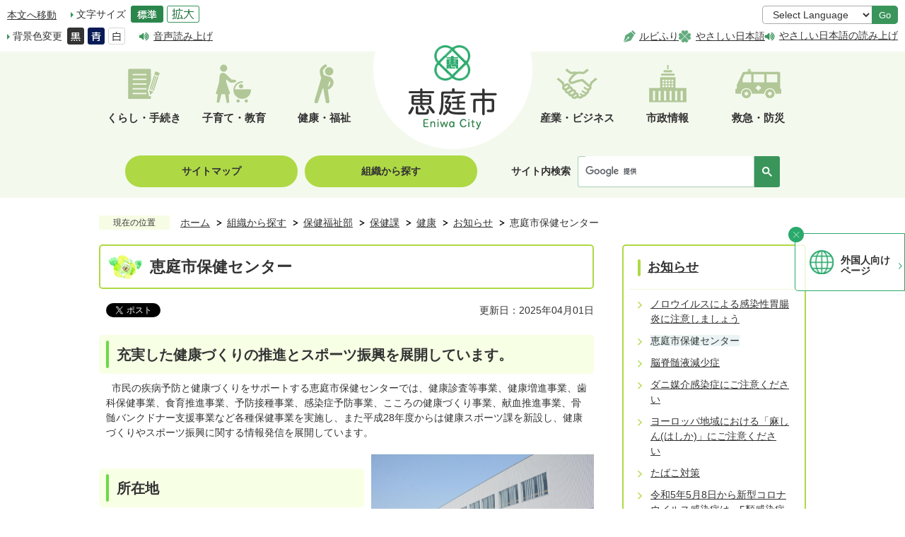

--- FILE ---
content_type: text/html
request_url: https://www.city.eniwa.hokkaido.jp/soshikikarasagasu/hokenhukushibu/hokenka/kenko/1/1443.html
body_size: 11982
content:
<!DOCTYPE HTML>
<html lang="ja">
<head>
  <meta charset="utf-8">
                                                                                              

        <meta name="keywords" content="">
<meta name="description" content="">    <meta property="og:title" content="恵庭市保健センター|恵庭市ホームページ">
<meta property="og:type" content="article">
<meta property="og:url" content="https://www.city.eniwa.hokkaido.jp/soshikikarasagasu/hokenhukushibu/hokenka/kenko/1/1443.html">
  <meta property="og:image" content="http://www.city.eniwa.hokkaido.jp/material/images/group/28/180426142959_0.jpg" />
  <meta property="og:description" content="              充実した健康づくりの推進とスポーツ振興を展開しています。  市民の疾病予防と健康づくりをサポートする恵庭市保健センターでは、健康診査等事業、健康増進事業、歯科保健事業、食育推進事業、予防接種事業、感染症予防事業、こころの健康づくり事業、献血推進事業、骨髄バンクドナー支援事業など各種保健事業を実施し、また平成28年度からは健康スポーツ課を新設し、健康づくりやスポーツ振興に関する情報発信を展開しています。            " />  <meta name="viewport" content="width=768, user-scalable=yes">      <meta name="nsls:timestamp" content="Mon, 31 Mar 2025 15:00:00 GMT">            <title>恵庭市保健センター／恵庭市ホームページ</title>    <link rel="canonical" href="https://www.city.eniwa.hokkaido.jp/soshikikarasagasu/hokenhukushibu/hokenka/kenko/1/1443.html">        
                            <link rel="icon" href="//www.city.eniwa.hokkaido.jp/favicon.ico">
        <link rel="apple-touch-icon" href="//www.city.eniwa.hokkaido.jp/theme/base/img_common/smartphone.png">
                                                  <link href="//www.city.eniwa.hokkaido.jp/theme/base/css/sub.css" rel="stylesheet" type="text/css" class="sp-style">              

                      
            
                                                        <script src="//www.city.eniwa.hokkaido.jp/theme/base/js/jquery.js"></script>
                              <script src="//www.city.eniwa.hokkaido.jp/theme/base/js/jquery_cookie.js"></script>
                              <script src="//www.city.eniwa.hokkaido.jp/theme/base/js/jquery-ui.min.js"></script>
                              <script src="//www.city.eniwa.hokkaido.jp/theme/base/js/common_lib.js"></script>
                              <script src="//www.city.eniwa.hokkaido.jp/theme/base/js/jquery.easing.1.3.js"></script>
                              <script src="//www.city.eniwa.hokkaido.jp/theme/base/js/jquery.bxslider.js"></script>
                              <script src="//www.city.eniwa.hokkaido.jp/theme/base/js/jquery_dropmenu.js"></script>
                                                          <script>(function(w,d,s,l,i){w[l]=w[l]||[];w[l].push({'gtm.start':
new Date().getTime(),event:'gtm.js'});var f=d.getElementsByTagName(s)[0],
j=d.createElement(s),dl=l!='dataLayer'?'&l='+l:'';j.async=true;j.src=
'https://www.googletagmanager.com/gtm.js?id='+i+dl;f.parentNode.insertBefore(j,f);
})(window,document,'script','dataLayer','GTM-NHS7MSM');</script>
<script src="//www.city.eniwa.hokkaido.jp/theme/base/js/common.js"></script>
<script src="//www.city.eniwa.hokkaido.jp/theme/base/js/mutual_switching/mutual_switching.js"></script>
<script src="//f1-as.readspeaker.com/script/6875/webReader/webReader.js?pids=wr&amp;forceAdapter=ioshtml5&amp;disable=translation,lookup"></script>

  <script src="https://tsutaeru.cloud/assets/snippet/js/tsutaeru.js?api_key=e9836157-c831-4390-9109-a4a90f65aff3"></script>
  <script src="https://tsutaeru.cloud/assets/snippet/js/tsutaeru_mo.js"></script>
 
  <script> 
    __tsutaeruMO.init({
      access_token: '4d8d96af-e7c3-4ad5-8942-ecc1a5a9c64c'
    });
  </script>
                                              <script src='//www.google.com/jsapi'></script>
                                          <script src="//www.city.eniwa.hokkaido.jp/theme/base/js/sub.js"></script>
                          

              
                  
  <!--[if lt IE 9]>
  <script src="//www.city.eniwa.hokkaido.jp/theme/base/js/html5shiv-printshiv.min.js"></script>
  <script src="//www.city.eniwa.hokkaido.jp/theme/base/js/css3-mediaqueries.js"></script>
  <![endif]-->

  <script>
    var cms_api_token="eyJ0eXAiOiJKV1QiLCJhbGciOiJIUzI1NiJ9.eyJjdXN0b21lcl9jb2RlIjoiMTgxMTM4Iiwic2VydmljZV9uYW1lIjoiU01BUlQgQ01TIn0.wZwJYbMlaixx5ElsAfFcLK0cKIHvD8EUnw4LviS7go8";
    var cms_api_domain="lg-api4th.smart-lgov.jp";
    var cms_api_site="";
    var cms_app_version="";
    var cms_app_id="";
    var site_domain = "https://www.city.eniwa.hokkaido.jp";
    var theme_name = "base";
    var cms_recruit_no = "0";
    var cms_recruit_history_no = "0";
    var cms_recruit_search_item = '[]';
    var is_smartphone = false;  </script>

  
  


</head>
<body>
            
              
                
  
  
  <p id="smartphone" class="jqs-go-to-sp" style="display: none;"><a href="https://www.city.eniwa.hokkaido.jp/soshikikarasagasu/hokenhukushibu/hokenka/kenko/1/1443.html" class="jqs-go-to-sp"><img src="//www.city.eniwa.hokkaido.jp/theme/base/img_common/btn_smartphone_switching.png" alt="スマートフォン版を表示"></a></p>

  <div id="wrapper">
    <div id="wrapper-in">
                <div id="speach-area">
    <div class="speach-area-in">
      <button class="speach-area-close"><img src="//www.city.eniwa.hokkaido.jp/theme/base/s-admin/img_common/ico_header_close_white.png" alt="読み上げ画面を閉じる"></button>
      <script>_tsutaeru.speech.button()</script>
    </div>
  </div>
            <div id="wrapper-in2">

        <div id="header-print">
          <header id="header" class="view-pc">
                          
<div class="header-subnav-area">
  <div class="box flex-wrap">
    <div class="left">
      <div class="flex-item">
        <nav class="unit">
          <ul class="list">
            <li><a href="#container">本文へ移動</a></li>
          </ul>
        </nav>
        <dl id="header-size">
          <dt class="title"><span>文字サイズ</span></dt>
          <dd class="item"><a href="#" class="scsize normal"><img src="//www.city.eniwa.hokkaido.jp/theme/base/img_common/headersize_normal_on.png" alt="標準"></a></dd>
          <dd class="item2"><a href="#" class="scsize up"><img src="//www.city.eniwa.hokkaido.jp/theme/base/img_common/headersize_big_off.png" alt="拡大"></a></dd>
        </dl>
      </div>
      <div class="flex-item">
        <dl id="header-color">
          <dt class="title"><span>背景色変更</span></dt>
          <dd class="item"><a href="#" class="sccolor" id="color_black"><img src="//www.city.eniwa.hokkaido.jp/theme/base/img_common/headercolor_black.png" alt="背景色を黒色にする"></a></dd>
          <dd class="item2"><a href="#" class="sccolor" id="color_blue"><img src="//www.city.eniwa.hokkaido.jp/theme/base/img_common/headercolor_blue.png" alt="背景色を青色にする"></a></dd>
          <dd class="item3"><a href="#" class="sccolor" id="color_normal"><img src="//www.city.eniwa.hokkaido.jp/theme/base/img_common/headercolor_white.png" alt="背景色を白色にする"></a></dd>
        </dl>
        <div class="read">
          <div class="rs_skip">
            <a href="//app-as.readspeaker.com/cgi-bin/rsent?customerid=6875&amp;lang=ja_jp&amp;readid=container&amp;url=" onclick="readpage(this.href, 'xp1'); return false;" class="rs_href" rel="nofollow" accesskey="L">音声読み上げ</a>
          </div>
          <div id="xp1" class="rs_preserve rs_skip rs_splitbutton rs_addtools rs_exp"></div>
        </div>
      </div>
    </div>
    <div class="right">
      <div class="unit2">
        <ul class="list">
          <!-- <li class="item-link"><a href="https://www.city.eniwa.hokkaido.jp/soshikikarasagasu/index.html">組織から探す</a></li> -->
          <li class="translate">
            <div class="lang">
              <div class="lang-select-wrap">
                <select class="lang-select" name="translate">
                  <option value="#">Select Language</option>
                  <option value="//translate.google.com/translate?hl=ja&sl=auto&tl=tl&u=https://www.city.eniwa.hokkaido.jp/soshikikarasagasu/hokenhukushibu/hokenka/kenko/1/1443.html" lang="tl">Tagalog</option>
                  <option value="//translate.google.com/translate?hl=ja&sl=auto&tl=vi&u=https://www.city.eniwa.hokkaido.jp/soshikikarasagasu/hokenhukushibu/hokenka/kenko/1/1443.html" lang="vi">&#84;&#105;&#7871;&#110;&#103;&#32;&#86;&#105;&#7879;&#116;</option>                   <option value="//translate.google.com/translate?hl=ja&sl=auto&tl=en&u=https://www.city.eniwa.hokkaido.jp/soshikikarasagasu/hokenhukushibu/hokenka/kenko/1/1443.html" lang="en">English</option>
                  <option value="//translate.google.com/translate?hl=ja&sl=auto&tl=ko&u=https://www.city.eniwa.hokkaido.jp/soshikikarasagasu/hokenhukushibu/hokenka/kenko/1/1443.html" lang="ko">&#54620;&#44397;&#50612;</option>                   <option value="//translate.google.com/translate?hl=ja&sl=auto&tl=zh-CN&u=https://www.city.eniwa.hokkaido.jp/soshikikarasagasu/hokenhukushibu/hokenka/kenko/1/1443.html" lang="zh-CN">中文（簡体）</option>
                  <option value="//translate.google.com/translate?hl=ja&sl=auto&tl=zh-TW&u=https://www.city.eniwa.hokkaido.jp/soshikikarasagasu/hokenhukushibu/hokenka/kenko/1/1443.html" lang="zh-TW">中文（繁体）</option>
                  <option value="//translate.google.com/translate?hl=ja&sl=auto&tl=ne&u=https://www.city.eniwa.hokkaido.jp/soshikikarasagasu/hokenhukushibu/hokenka/kenko/1/1443.html" lang="ne">&#2344;&#2375;&#2346;&#2366;&#2354;&#2368;</option>                   <option value="//translate.google.com/translate?hl=ja&sl=auto&tl=id&u=https://www.city.eniwa.hokkaido.jp/soshikikarasagasu/hokenhukushibu/hokenka/kenko/1/1443.html" lang="id">Bahasa Indonesia</option>
                  <option value="//translate.google.com/translate?hl=ja&sl=auto&tl=pt&u=https://www.city.eniwa.hokkaido.jp/soshikikarasagasu/hokenhukushibu/hokenka/kenko/1/1443.html" lang="pt">&#80;&#111;&#114;&#116;&#117;&#103;&#117;&#234;&#115;</option>                   <option value="//translate.google.com/translate?hl=ja&sl=auto&tl=es&u=https://www.city.eniwa.hokkaido.jp/soshikikarasagasu/hokenhukushibu/hokenka/kenko/1/1443.html" lang="es">&#69;&#115;&#112;&#97;&#241;&#111;&#108;</option>                 </select>
                <button class="btn-lang-select js-btn-lang-select">Go</button>
              </div>
            </div>
          </li>
          <!-- <li>
            <div class="search-box">
                                            




                          
                
                  
                  
                                      <div class="gcse-searchbox-only" data-resultsurl="//www.city.eniwa.hokkaido.jp/result.html" data-enableAutoComplete="true"></div>
  
                                  </div>
          </li> -->
        </ul>
      </div>
              <div class="tsutaeru">
          <ul class="list">
            <li class="item js-ruby-add">
              <a href="#">ルビふり</a>
            </li>
            <li class="item js-ruby-remove is-hide">
              <a href="#">ルビをけす</a>
            </li>
            <li class="item js-easy-add">
              <a href="#">やさしい日本語</a>
            </li>
            <li class="item js-easy-remove is-hide">
              <a href="#">やさしい日本語をけす</a>
            </li>
            <li class="item js-speach">
              <button class="js-speach-toggle">やさしい日本語の読み上げ</button>
            </li>
          </ul>
        </div>
          </div>
  </div>
</div>
<p id="header-logo">  <a href="https://www.city.eniwa.hokkaido.jp/kurashi/index.html"><img src="//www.city.eniwa.hokkaido.jp/theme/base/img_common/pc_header_logo.png" alt="恵庭市 Eniwa City"></a>
</p>                                      
<script>
$(function() {
  $('.headerNaviDynBlock').each(function() {
    var block = $(this);
    var list = block.find('.headerNaviDynList');
    block.css('display', 'none');

    var url = block.attr('url');
    if (!url) {
      url = block.attr('data-url');
      if (!url) {
        return;
      }
    }

    $.getJSON(url, function(json) {
      var templateOrig = block.find('.headerNaviPageTemplate');
      if (templateOrig.length == 0) {
        return;
      }
      var template = templateOrig.clone().removeClass('headerNaviPageTemplate').addClass('pageEntity').css('display', '');
      block.find('.pageEntity').remove();
      var count = 0;
      for (var j=0; j<json.length; j++) {
        var item = json[j];
        if (item.is_category_index && item.child_pages_count == 0) {
          continue;
        }
        var entity = template.clone();
        entity.find('.pageLink').attr('href', item.url).text(item.page_name);
        entity.find('.pageDescription').text(item.description);
        list.append(entity);
        count++;
      }
      if (count > 0) {
        block.css('display', '');
      }
      templateOrig.remove();
    });
  });
});
</script>

<nav id="header-nav">
  <div class="in">
    <ul class="list clearfix">
      <li class="nav1">
        <a href="https://www.city.eniwa.hokkaido.jp/kurashi/kurashi_tetsuzuki/index.html">
          <span class="text">くらし・手続き</span>
        </a>
                <div class="headerNaviDynBlock" data-url="//www.city.eniwa.hokkaido.jp/kurashi/kurashi_tetsuzuki/index.tree.json">
          <dl class="dropmenu">
            <dt>くらし・手続き</dt>
            <dd>
              <ul class="list2 headerNaviDynList">
                <li class="headerNaviPageTemplate"><a class="pageLink"></a></li>
              </ul>
            </dd>
          </dl>
        </div>
              </li>
      <li class="nav2">
        <a href="https://www.city.eniwa.hokkaido.jp/kurashi/kosodate_kyoiku/index.html">
          <span class="text">子育て・教育</span>
        </a>
                <div class="headerNaviDynBlock" data-url="//www.city.eniwa.hokkaido.jp/kurashi/kosodate_kyoiku/index.tree.json">
          <dl class="dropmenu">
            <dt>子育て・教育</dt>
            <dd>
              <ul class="list2 headerNaviDynList">
                <li class="headerNaviPageTemplate"><a class="pageLink"></a></li>
              </ul>
            </dd>
          </dl>
        </div>
              </li>
      <li class="nav3">
        <a href="https://www.city.eniwa.hokkaido.jp/kurashi/kenko_fukushi/index.html">
          <span class="text">健康・福祉</span>
        </a>
                <div class="headerNaviDynBlock" data-url="//www.city.eniwa.hokkaido.jp/kurashi/kenko_fukushi/index.tree.json">
          <dl class="dropmenu">
            <dt>健康・福祉</dt>
            <dd>
              <ul class="list2 headerNaviDynList">
                <li class="headerNaviPageTemplate"><a class="pageLink"></a></li>
              </ul>
            </dd>
          </dl>
        </div>
              </li>
      <li class="nav4">
        <a href="https://www.city.eniwa.hokkaido.jp/kurashi/sangyo_business/index.html">
          <span class="text">産業・ビジネス</span>
        </a>
                <div class="headerNaviDynBlock" data-url="//www.city.eniwa.hokkaido.jp/kurashi/sangyo_business/index.tree.json">
          <dl class="dropmenu">
            <dt>産業・ビジネス</dt>
            <dd>
              <ul class="list2 headerNaviDynList">
                <li class="headerNaviPageTemplate"><a class="pageLink"></a></li>
              </ul>
            </dd>
          </dl>
        </div>
              </li>
      <li class="nav5">
        <a href="https://www.city.eniwa.hokkaido.jp/kurashi/shiseijoho/index.html">
          <span class="text">市政情報</span>
        </a>
                <div class="headerNaviDynBlock" data-url="//www.city.eniwa.hokkaido.jp/kurashi/shiseijoho/index.tree.json">
          <dl class="dropmenu">
            <dt>市政情報</dt>
            <dd>
              <ul class="list2 headerNaviDynList">
                <li class="headerNaviPageTemplate"><a class="pageLink"></a></li>
              </ul>
            </dd>
          </dl>
        </div>
              </li>
      <li class="nav6">
        <a href="https://www.city.eniwa.hokkaido.jp/kurashi/kyukyu_bosai/index.html">
          <span class="text">救急・防災</span>
        </a>
                <div class="headerNaviDynBlock" data-url="//www.city.eniwa.hokkaido.jp/kurashi/kyukyu_bosai/index.tree.json">
          <dl class="dropmenu">
            <dt>救急・防災</dt>
            <dd>
              <ul class="list2 headerNaviDynList">
                <li class="headerNaviPageTemplate"><a class="pageLink"></a></li>
              </ul>
            </dd>
          </dl>
        </div>
              </li>
    </ul>
  </div>
</nav>
<div class="header3-wrap">
  <div class="in">
    <div class="btn-list">
      <ul>
        <li class="btn"><a href="https://www.city.eniwa.hokkaido.jp/sitemap.html">サイトマップ</a></li>
        <li class="btn"><a href="https://www.city.eniwa.hokkaido.jp/soshikikarasagasu/index.html">組織から探す</a></li>
      </ul>
    </div>
    <div class="search-box view-pc"><span class="view-pc">サイト内検索</span>
                    




                          
                
                  
                  
                                      <div class="gcse-searchbox-only" data-resultsurl="//www.city.eniwa.hokkaido.jp/result.html" data-enableAutoComplete="true"></div>
  
                  </div>
  </div>
</div>
                      </header>
          <header id="sp-header" class="view-sp">
                          <div class="box clearfix">
  <p id="sp-header-logo"><a href="https://www.city.eniwa.hokkaido.jp/kurashi/index.html"><img src="//www.city.eniwa.hokkaido.jp/theme/base/img_common/sp_header_logo.png" alt="恵庭市 Eniwa City"></a></p>
  <div class="lang">
    <div class="lang-select-wrap">
      <select class="lang-select" name="translate">
        <option value="#">Select Language</option>
        <option value="//translate.google.com/translate?hl=ja&sl=auto&tl=tl&u=https://www.city.eniwa.hokkaido.jp/soshikikarasagasu/hokenhukushibu/hokenka/kenko/1/1443.html" lang="tl">Tagalog</option>
        <option value="//translate.google.com/translate?hl=ja&sl=auto&tl=vi&u=https://www.city.eniwa.hokkaido.jp/soshikikarasagasu/hokenhukushibu/hokenka/kenko/1/1443.html" lang="vi">&#84;&#105;&#7871;&#110;&#103;&#32;&#86;&#105;&#7879;&#116;</option>         <option value="//translate.google.com/translate?hl=ja&sl=auto&tl=en&u=https://www.city.eniwa.hokkaido.jp/soshikikarasagasu/hokenhukushibu/hokenka/kenko/1/1443.html" lang="en">English</option>
        <option value="//translate.google.com/translate?hl=ja&sl=auto&tl=ko&u=https://www.city.eniwa.hokkaido.jp/soshikikarasagasu/hokenhukushibu/hokenka/kenko/1/1443.html" lang="ko">&#54620;&#44397;&#50612;</option>         <option value="//translate.google.com/translate?hl=ja&sl=auto&tl=zh-CN&u=https://www.city.eniwa.hokkaido.jp/soshikikarasagasu/hokenhukushibu/hokenka/kenko/1/1443.html" lang="zh-CN">中文（簡体）</option>
        <option value="//translate.google.com/translate?hl=ja&sl=auto&tl=zh-TW&u=https://www.city.eniwa.hokkaido.jp/soshikikarasagasu/hokenhukushibu/hokenka/kenko/1/1443.html" lang="zh-TW">中文（繁体）</option>
        <option value="//translate.google.com/translate?hl=ja&sl=auto&tl=ne&u=https://www.city.eniwa.hokkaido.jp/soshikikarasagasu/hokenhukushibu/hokenka/kenko/1/1443.html" lang="ne">&#2344;&#2375;&#2346;&#2366;&#2354;&#2368;</option>         <option value="//translate.google.com/translate?hl=ja&sl=auto&tl=id&u=https://www.city.eniwa.hokkaido.jp/soshikikarasagasu/hokenhukushibu/hokenka/kenko/1/1443.html" lang="id">Bahasa Indonesia</option>
        <option value="//translate.google.com/translate?hl=ja&sl=auto&tl=pt&u=https://www.city.eniwa.hokkaido.jp/soshikikarasagasu/hokenhukushibu/hokenka/kenko/1/1443.html" lang="pt">&#80;&#111;&#114;&#116;&#117;&#103;&#117;&#234;&#115;</option>         <option value="//translate.google.com/translate?hl=ja&sl=auto&tl=es&u=https://www.city.eniwa.hokkaido.jp/soshikikarasagasu/hokenhukushibu/hokenka/kenko/1/1443.html" lang="es">&#69;&#115;&#112;&#97;&#241;&#111;&#108;</option>       </select>
      <button class="btn-lang-select js-btn-lang-select">Go</button>
    </div>
  </div>
  
  <nav id="sp-header-nav" class="clearfix">
    <div class="menu-btn-area clearfix">
      <p class="menu-btn-menu"><a href="#"><img src="//www.city.eniwa.hokkaido.jp/theme/base/img_common/menu_btn_menu.png" alt="メニュー"></a></p>
    </div>
  </nav>
</div>
<div class="header3-wrap">
  <div class="btn-list">
    <ul>
      <li class="btn"><a href="https://www.city.eniwa.hokkaido.jp/sitemap.html">サイトマップ</a></li>
      <li class="btn"><a href="https://www.city.eniwa.hokkaido.jp/soshikikarasagasu/index.html">組織から探す</a></li>
    </ul>
  </div>
  <div class="search-box"><span class="view-pc">サイト内検索</span>
              




                          
                
                  
                  
                                      <div class="gcse-searchbox-only" data-resultsurl="//www.city.eniwa.hokkaido.jp/result.html" data-enableAutoComplete="true"></div>
  
              </div>
</div>
<div class="modal-menu-bg"></div>
<div class="modal-menu">
  <div class="in">
    <p class="menu-btn-close modal-menu-close"><a href="#"><img src="//www.city.eniwa.hokkaido.jp/theme/base/img_common/menu_btn_close.png" alt="閉じる"></a></p>
    <!-- <div class="search-box">
                    




                          
                
                  
                  
                                      <div class="gcse-searchbox-only" data-resultsurl="//www.city.eniwa.hokkaido.jp/result.html" data-enableAutoComplete="true"></div>
  
                  </div> -->
    <div class="lang clearfix">
      <div class="lang-select-wrap">
        <select class="lang-select" name="translate">
          <option value="#">Select Language</option>
          <option value="//translate.google.com/translate?hl=ja&sl=auto&tl=tl&u=https://www.city.eniwa.hokkaido.jp/soshikikarasagasu/hokenhukushibu/hokenka/kenko/1/1443.html" lang="tl">Tagalog</option>
          <option value="//translate.google.com/translate?hl=ja&sl=auto&tl=vi&u=https://www.city.eniwa.hokkaido.jp/soshikikarasagasu/hokenhukushibu/hokenka/kenko/1/1443.html" lang="vi">&#84;&#105;&#7871;&#110;&#103;&#32;&#86;&#105;&#7879;&#116;</option>           <option value="//translate.google.com/translate?hl=ja&sl=auto&tl=en&u=https://www.city.eniwa.hokkaido.jp/soshikikarasagasu/hokenhukushibu/hokenka/kenko/1/1443.html" lang="en">English</option>
          <option value="//translate.google.com/translate?hl=ja&sl=auto&tl=ko&u=https://www.city.eniwa.hokkaido.jp/soshikikarasagasu/hokenhukushibu/hokenka/kenko/1/1443.html" lang="ko">&#54620;&#44397;&#50612;</option>           <option value="//translate.google.com/translate?hl=ja&sl=auto&tl=zh-CN&u=https://www.city.eniwa.hokkaido.jp/soshikikarasagasu/hokenhukushibu/hokenka/kenko/1/1443.html" lang="zh-CN">中文（簡体）</option>
          <option value="//translate.google.com/translate?hl=ja&sl=auto&tl=zh-TW&u=https://www.city.eniwa.hokkaido.jp/soshikikarasagasu/hokenhukushibu/hokenka/kenko/1/1443.html" lang="zh-TW">中文（繁体）</option>
          <option value="//translate.google.com/translate?hl=ja&sl=auto&tl=ne&u=https://www.city.eniwa.hokkaido.jp/soshikikarasagasu/hokenhukushibu/hokenka/kenko/1/1443.html" lang="ne">&#2344;&#2375;&#2346;&#2366;&#2354;&#2368;</option>           <option value="//translate.google.com/translate?hl=ja&sl=auto&tl=id&u=https://www.city.eniwa.hokkaido.jp/soshikikarasagasu/hokenhukushibu/hokenka/kenko/1/1443.html" lang="id">Bahasa Indonesia</option>
          <option value="//translate.google.com/translate?hl=ja&sl=auto&tl=pt&u=https://www.city.eniwa.hokkaido.jp/soshikikarasagasu/hokenhukushibu/hokenka/kenko/1/1443.html" lang="pt">&#80;&#111;&#114;&#116;&#117;&#103;&#117;&#234;&#115;</option>           <option value="//translate.google.com/translate?hl=ja&sl=auto&tl=es&u=https://www.city.eniwa.hokkaido.jp/soshikikarasagasu/hokenhukushibu/hokenka/kenko/1/1443.html" lang="es">&#69;&#115;&#112;&#97;&#241;&#111;&#108;</option>         </select>
        <button class="btn-lang-select js-btn-lang-select">Go</button>
      </div>
    </div>
    <div class="tsutaeru">
      <ul class="tsutaeru-list">
        <li class="item js-ruby-add">
          <a href="#">ルビふり</a>
        </li>
        <li class="item js-ruby-remove is-hide">
          <a href="#">ルビをけす</a>
        </li>
        <li class="item js-easy-add">
          <a href="#">やさしい日本語</a>
        </li>
        <li class="item js-easy-remove is-hide">
          <a href="#">やさしい日本語をけす</a>
        </li>
        <li class="item js-speach">
          <button class="js-speach-toggle">やさしい日本語の読み上げ</button>
        </li>
      </ul>
    </div>
    <ul class="list">
      <li><a href="https://www.city.eniwa.hokkaido.jp/index.html">総合トップ</a></li>
      <li><a href="https://www.city.eniwa.hokkaido.jp/kurashi/index.html">くらしの情報</a>
        <ul class="children">
          <li><a href="https://www.city.eniwa.hokkaido.jp/kurashi/kurashi_tetsuzuki/index.html">くらし・手続き</a></li>
          <li><a href="https://www.city.eniwa.hokkaido.jp/kurashi/kosodate_kyoiku/index.html">子育て・教育</a></li>
          <li><a href="https://www.city.eniwa.hokkaido.jp/kurashi/kenko_fukushi/index.html">健康・福祉</a></li>
          <li><a href="https://www.city.eniwa.hokkaido.jp/kurashi/sangyo_business/index.html">産業・ビジネス</a></li>
          <li><a href="https://www.city.eniwa.hokkaido.jp/kurashi/shiseijoho/index.html">市政情報</a></li>
          <li><a href="https://www.city.eniwa.hokkaido.jp/kurashi/kyukyu_bosai/index.html">救急・防災</a></li>
        </ul>
      </li>
      <!-- <li><a href="https://www.city.eniwa.hokkaido.jp/soshikikarasagasu/index.html">組織から探す</a></li> -->
      <li><a href="https://www.city.eniwa.hokkaido.jp/citypromotion/index.html">ガーデンシティえにわ</a></li>
      <li><a href="https://www.city.eniwa.hokkaido.jp/kurashi/shiseijoho/shinozaisei/furusatonozei/4620.html">ふるさと納税</a></li>
    </ul>
    <p class="btn-to-pc jqs-go-to-pc">
      <a href="https://www.city.eniwa.hokkaido.jp/soshikikarasagasu/hokenhukushibu/hokenka/kenko/1/1443.html" class="jqs-go-to-pc"><img src="//www.city.eniwa.hokkaido.jp/theme/base/img_common/btn_to_pc.png" alt="PC版を表示"></a>
    </p>
  </div>
</div>                      </header>
                      
<div id="side-banner">
  <div class="in" id="side-banner-in">
    <span class="btn"><a href="#"><img src="//www.city.eniwa.hokkaido.jp/theme/base/img_common/side_banner_close.png" alt="閉じる"></a></span>
    <div class="img-box">
      <img src="//www.city.eniwa.hokkaido.jp/theme/base/img_common/side_banner_icon.png" alt="">
    </div>
    <div class="text">
      <a href="https://www.city.eniwa.hokkaido.jp/kurashi/shiseijoho/shimaitoshi_yukotoshi_kokusaikoryu/gaikokugojoho/index.html">
        外国人向け<br>ページ
      </a>
    </div>
  </div>

</div>                  </div>

        <dl id="pankuzu" class="clearfix view-pc">
          <dt class="title">現在の位置</dt>
          <dd class="in">
            

<ul class="list">
              <li><a href="https://www.city.eniwa.hokkaido.jp/index.html">ホーム</a></li>
                  <li class="icon"><a href="https://www.city.eniwa.hokkaido.jp/soshikikarasagasu/index.html">組織から探す</a></li>
                  <li class="icon"><a href="https://www.city.eniwa.hokkaido.jp/soshikikarasagasu/hokenhukushibu/index.html">保健福祉部</a></li>
                  <li class="icon"><a href="https://www.city.eniwa.hokkaido.jp/soshikikarasagasu/hokenhukushibu/hokenka/index.html">保健課</a></li>
                  <li class="icon"><a href="https://www.city.eniwa.hokkaido.jp/soshikikarasagasu/hokenhukushibu/hokenka/kenko/index.html">健康</a></li>
                  <li class="icon"><a href="https://www.city.eniwa.hokkaido.jp/soshikikarasagasu/hokenhukushibu/hokenka/kenko/1/index.html">お知らせ</a></li>
            <li class="icon"><span>恵庭市保健センター</span></li>
  </ul>
          </dd>
        </dl>

        <section id="container">
          <div id="container-in" class="clearfix">

            <article id="contents" role="main">

                                
      <h1 class="title"><span class="bg"><span class="bg2">恵庭市保健センター</span></span></h1>
    
  
                
              <div id="social-update-area">
                                                                                  <div id="social">
        <div class="clearfix in">

          <script>
            $(document).ready(function () {
              $('.fb-like').attr('data-href', location.href);
              $('.fb-share-button').attr('data-href', location.href);
            });
          </script>

          <!-- Twitter -->
          <script>!function(d,s,id){var js,fjs=d.getElementsByTagName(s)[0],p=/^http:/.test(d.location)?'http':'https';if(!d.getElementById(id)){js=d.createElement(s);js.id=id;js.src=p+'://platform.twitter.com/widgets.js';fjs.parentNode.insertBefore(js,fjs);}}(document, 'script', 'twitter-wjs');</script>

          <!-- FaceBook -->
          <div id="fb-root"></div>
          <script>
            (function(d, s, id) {
              var js, fjs = d.getElementsByTagName(s)[0];
              if (d.getElementById(id)) return;
              js = d.createElement(s); js.id = id;
              js.src = "//connect.facebook.net/ja_JP/sdk.js#xfbml=1&version=v2.8";
              fjs.parentNode.insertBefore(js, fjs);
            } (document, 'script', 'facebook-jssdk'));
          </script>

          <ul id="sns-list" class="list">
                                                                        <li><div class="fb-share-button" data-href="" data-layout="button" data-action="like" data-size="small" data-show-faces="true" data-share="true"></div></li>
            <li><div><a href="https://twitter.com/share" class="twitter-share-button">Tweet</a></div></li>
            <li class="view-sp">
              <span>
                <script src="//media.line.me/js/line-button.js?v=20140411" ></script>
                <script>
                  new media_line_me.LineButton({"pc":true,"lang":"ja","type":"a"});
                </script>
              </span>
            </li>
          </ul>

        </div>
      </div>
                                                                                                          

  
                
            
            
                     
        <p class="update">更新日：2025年04月01日</p>

  
                                              </div>

              <div id="contents-in">      
        
        
                <div class="free-layout-area">
          <div>
            <div class="wysiwyg">
              <h2><strong>充実した健康づくりの推進とスポーツ振興を展開しています。</strong></h2>

<p>&nbsp; 市民の疾病予防と健康づくりをサポートする恵庭市保健センターでは、健康診査等事業、健康増進事業、歯科保健事業、食育推進事業、予防接種事業、感染症予防事業、こころの健康づくり事業、献血推進事業、骨髄バンクドナー支援事業など各種保健事業を実施し、また平成28年度からは健康スポーツ課を新設し、健康づくりやスポーツ振興に関する情報発信を展開しています。</p>
            </div>
          

            <div class="cmstag layout2 img-text" style="" id="ui-id-3">
                  <div class="image right-col" style="z-index: auto;"><img alt="恵庭市保健センターの外観写真" src="//www.city.eniwa.hokkaido.jp/material/images/group/28/180426142959_0.jpg">
                    <p align="center">アルファコート緑と語らいの広場</p>

<p align="center"><strong>「えにあす」</strong></p>

<p align="center">恵庭市保健センター：2階</p>
                  </div>
                

                  <div class="textAreaHtml wysiwyg" style="z-index: auto;">
                    <h2>所在地</h2>

<p>恵庭市緑町2丁目1－1 （えにあす内）</p>

<h2>電話</h2>

<p>保健課&nbsp; &nbsp; &nbsp; &nbsp; &nbsp; &nbsp; &nbsp; &nbsp; &nbsp; &nbsp; &nbsp; &nbsp; &nbsp;：0123-25-5700</p>

<p>健康スポーツ課&nbsp; &nbsp; &nbsp; &nbsp; &nbsp; &nbsp;：0123-25-5727</p>

<h2>ファックス</h2>

<p>0123-25-5720</p>

<h2>開庁時間</h2>

<p>月曜日～金曜日<br />
8時45分～17時15分</p>

<h2>閉庁日</h2>

<p>土曜日、日曜日、国民の祝日、年末年始</p>

<h2>保健センター開設</h2>

<p>平成7年9月4日</p>

<h2>移転日</h2>

<p>平成30年3月26日</p>
                  </div>
                

                  <div class="staticHtml" style="clear: both;">
                    <div class="errors"></div>
                  </div>
                
</div>
          

            <h2><span class="bg"><span class="bg2"><span class="bg3">保健センターの事業概要</span></span></span></h2>
          

            <div class="wysiwyg">
              <h3><strong>1．健康診査等事業</strong></h3>

<ul style="width: 679px; height: 74px;">
	<li>健康診査、各種健（検）診事後管理</li>
	<li>特定保健指導、生活習慣病予防に関する保健指導</li>
	<li>各種がん検診事業、がん検診推進事業（子宮・乳がん検診クーポン事業）等</li>
</ul>

<h3><strong>2．健康増進事業</strong></h3>

<ul style="width: 718px; height: 108px;">
	<li>健康教育：出前講座</li>
	<li>健康相談：健康づくり相談日</li>
	<li>健康づくり普及啓発：健康づくり講演会・がん予防普及啓発セミナー</li>
	<li>健診結果活用塾・訪問指導</li>
	<li>高齢者保健事業と介護予防の一体的実施</li>
</ul>
            </div>
          

            <div class="wysiwyg">
              <h3><strong>3．歯科保健事業</strong></h3>

<ul>
	<li>幼児歯科健診、相談</li>
	<li>フッ素塗布</li>
	<li>歯周疾患検診</li>
	<li>健口教室</li>
</ul>

<h3><strong>4．食育推進事業</strong></h3>

<ul>
	<li>栄養相談</li>
	<li>食育講演会</li>
	<li>食育講座</li>
</ul>

<h3><strong>5．予防接種事業</strong></h3>

<h4><strong>こどもの予防接種</strong></h4>

<ul>
	<li>ロタウイルス</li>
	<li>小児用肺炎球菌ワクチン</li>
	<li>ヒブワクチン</li>
	<li>五種混合</li>
	<li>四種混合</li>
	<li>二種混合</li>
	<li>不活化ポリオ</li>
	<li>B型肝炎</li>
	<li>BCG</li>
	<li>麻しん風しん混合</li>
	<li>水痘</li>
	<li>日本脳炎ワクチン</li>
	<li>子宮頸がんワクチン</li>
</ul>

<h4><strong>大人の予防接種</strong></h4>

<ul>
	<li>高齢者肺炎球菌ワクチン</li>
	<li>高齢者等インフルエンザ</li>
	<li>高齢者等新型コロナウイルス</li>
	<li>高齢者等帯状疱疹ワクチン</li>
	<li>成人風しん抗体検査</li>
	<li>成人風しん予防接種</li>
</ul>
            </div>
          

            <div class="wysiwyg">
              <h3><strong>6．感染症予防事業</strong></h3>

<ul>
	<li>エキノコックス予防対策</li>
	<li>感染症予防対策</li>
</ul>

<h3><strong>7．こころの健康づくり事業</strong></h3>

<ul>
	<li>メンタルヘルスに関する相談</li>
	<li>自殺対策</li>
	<li>ゲートキーパー養成講座</li>
	<li>こころの健康づくり講演会</li>
	<li>ひきこもり相談</li>
</ul>

<h3><strong>8．献血推進事業</strong></h3>

<ul>
	<li>献血推進に関する普及啓発</li>
	<li>市内企業と連携した献血事業の実施</li>
</ul>

<h3><strong>9．骨髄バンクドナー支援事業</strong></h3>

<ul>
	<li>骨髄等移植に関する普及啓発</li>
	<li>骨髄又は末梢血幹細胞の移植及びドナー登録の推進</li>
	<li>骨髄ドナー助成金の交付</li>
	<li>ドナー休暇制度の導入促進</li>
</ul>

<h3><strong>10．健康スポーツ事業</strong></h3>

<ul style="width: 650px; height: 200px;">
	<li>歩くことを通したまちづくり事業</li>
	<li>ノルディックウォーキング普及啓発</li>
	<li>スポーツ活動の普及、推進及び奨励</li>
	<li>運動スポーツ推進計画</li>
	<li>各種スポーツ事業の企画運営、指導援助</li>
	<li>スポーツ推進委員</li>
	<li>スポーツ功労者表彰事業</li>
	<li>学校開放事業、体育施設の維持管理、使用許可</li>
</ul>
            </div>
          

            <h2><span class="bg"><span class="bg2"><span class="bg3">関連情報</span></span></span></h2>
          
<p class="link-item"><a class="icon" href="https://www.city.eniwa.hokkaido.jp/soshikikarasagasu/hokenhukushibu/hokenka/kenko/5/1454.html">令和7年度版恵庭市民健康カレンダー</a></p>
</div>
        </div>
        
        


            
              
                                                                  <!-- 「お問い合わせ先」 -->
                                                        
      <div class="toiawase">
      <div class="toiawase-in">
        <h2 class="title"><span class="bg"><span class="bg2"><img src="//www.city.eniwa.hokkaido.jp/theme/base/img_sub/toiawase_title.png" alt="このページに関するお問い合わせ先" /></span></span></h2>
        <div class="in">
                    <div class="name"><p>保健福祉部 保健課<br><br>電話 ：0123-25-5700<br>ファックス ：0123-25-5720<br><a href="https://www.city.eniwa.hokkaido.jp/cgi-bin/inquiry.php/27?page_no=1443">お問い合わせはこちら</a><br></p></div>
        </div>
      </div>
    </div>
                    
                     <!-- pdfダウンロード -->

                  
  


                  
                
              <!-- //#contents-in  -->
              </div>
            <!-- //#contents  -->
            </article>

                                                                                                        
              
                <nav id="side-nav">

        <section class="side-nav-list">
            
    <script>
  function cmsDynDateFormat(date, format) {
    var jpWeek = ['日', '月', '火', '水', '木', '金', '土'];
    return format.replace('%Y', date.getFullYear()).replace('%m', ('0' + (date.getMonth() + 1)).slice(-2)).replace('%d', ('0' + date.getDate()).slice(-2)).replace('%a', jpWeek[date.getDay()])
        .replace('%H', ('0' + date.getHours()).slice(-2)).replace('%M', ('0' + date.getMinutes()).slice(-2)).replace('%S', ('0' + date.getSeconds()).slice(-2));
  }
  function cmsDynExecuteGetPageList() {
    var outerBlocks = $('.pageListDynBlock');
    outerBlocks.each(function() {
      var block = $(this);
      block.find('.pageListExists').css('display', 'none');
      block.find('.pageListNotExists').css('display', 'none');

      var url = block.attr('data-url');

      var cond = {};

      cond.limit = parseInt(block.attr('data-limit'));
      cond.showIndex = parseInt(block.attr('data-show-index'));
      cond.showMobile = parseInt(block.attr('data-show-mobile'));
      dateBegin = block.attr('data-date-begin');
      dateSpan = block.attr('data-date-span');

      cond.curPageNo = block.attr('data-current-page-no');
      cond.dirClass = block.attr('data-dir-class');
      cond.pageClass = block.attr('data-page-class');

      cond.timeBegin = 0;
      if (dateBegin) {
        cond.timeBegin = new Date(dateBegin);
      } else if (dateSpan) {
        cond.timeBegin = Date.now() - dateSpan * 86400000;
      }
      var recentSpan = block.attr('data-recent-span');
      cond.recentBegin = 0;
      if (recentSpan) {
        cond.recentBegin = Date.now() - recentSpan * 86400000;
      }
      cond.dateFormat = block.attr('data-date-format');
      if (!cond.dateFormat) {
        cond.dateFormat = '%Y/%m/%d %H:%M:%S';
      }
      cond.joinGrue = block.attr('data-join-grue');
      if (!cond.joinGrue) {
        cond.joinGrue = ' , ';
      }
      cond.eventDateFormat = block.attr('data-event-date-format');
      if (!cond.eventDateFormat) {
        cond.eventDateFormat = cond.dateFormat;
      }
      cond.eventType = block.attr('data-event-type');
      cond.eventField = block.attr('data-event-field');
      cond.eventArea = block.attr('data-event-area');
      eventDateSpan = block.attr('data-event-date-span');
      cond.eventTimeEnd = 0;
      if (eventDateSpan) {
        cond.eventTimeEnd = Date.now() + eventDateSpan * 86400000;
      }

      // タグ
      cond.tagDisplay = block.attr('data-show-tags');
      cond.tagPosition = block.attr('data-tags-position');
      cond.tagFilterTargets = block.attr('data-tag-filter-targets');

      $.getJSON(url, function(json) {
        cmsDynApplyPageListJson(block, json, cond);
      }).fail(function(jqxhr, textStatus, error) {
        block.css('display', 'none');
      });
    });
  }
  function cmsDynApplyPageListJson(block, json, cond) {
    var now = Date.now();
    var list = block.find('.pageListBlock');
    var template = list.find('.pageEntity:first').clone();
    list.find('.pageEntity').remove();

    var count = 0;

    for (var i = 0; i < json.length; i++) {
      var item = json[i];
      var itemDate = new Date(item.publish_datetime);

      if (!cond.showIndex && item.is_category_index) {
        continue;
      }
      if (!cond.showMobile && item.is_keitai_page) {
        continue;
      }
      if (cond.timeBegin && itemDate.getTime() < cond.timeBegin) {
        continue;
      }

      // タグによる絞込み
      if ('tag' in item && item.tag && cond.tagFilterTargets != null) {
        var filteringNos = (!isNaN(cond.tagFilterTargets)) ? [cond.tagFilterTargets] : cond.tagFilterTargets.split(/,|\s/);
        var isTarget = false;
        item.tag.forEach(function(tagItem, idx) {
          if (filteringNos.indexOf(tagItem.tag_no + "") >= 0) {
            isTarget = true;
          }
        });
        if (!isTarget) {
          continue;
        }
      }

      var entity = template.clone();
      if ('event' in item && item['event']) {
        var pageEvent = item['event'];
        if (cond.eventType && cond.eventType != pageEvent.event_type_name) {
          continue;
        }
        if (cond.eventField && $.inArray(cond.eventField, pageEvent.event_fields) < 0) {
          continue;
        }
        if (cond.eventArea && $.inArray(cond.eventArea, pageEvent.event_area) < 0) {
          continue;
        }

        var eventDateString = '';
        if (cond.eventTimeEnd) {
          if (pageEvent.event_date_type_id == 0) {
            var startDatetime = pageEvent.event_start_datetime ? new Date(pageEvent.event_start_datetime) : false;
            var endDatetime = pageEvent.event_end_datetime ? new Date(pageEvent.event_end_datetime) : false;
            if (startDatetime && endDatetime) {
              if (startDatetime.getTime() > cond.eventTimeEnd || endDatetime.getTime() <= now) {
                continue;
              }
              eventDateString = cmsDynDateFormat(startDatetime, cond.eventDateFormat) + '～' + cmsDynDateFormat(endDatetime, cond.eventDateFormat);
            } else if (startDatetime) {
              if (startDatetime.getTime() > cond.eventTimeEnd) {
                continue;
              }
            } else {
              if (endDatetime.getTime() <= now) {
                continue;
              }
              eventDateString = '～' + cmsDynDateFormat(endDatetime, cond.eventDateFormat);
            }
          } else if (pageEvent.event_date_type_id == 1) {
            var filteredDates = $.grep(pageEvent.event_dates, function(value, index) {
              var eventTime1 = new Date(value[0]+'T00:00:00+09:00').getTime();
              var eventTime2 = new Date(value[1]+'T23:59:59+09:00').getTime();
              return (eventTime1 <= cond.eventTimeEnd && eventTime2 >= now);
            });
            if (filteredDates.length == 0) {
              continue;
            }
          }
        }
        if (pageEvent.event_place) {
          entity.find('.pageEventPlaceExists').css('display', '');
          entity.find('.pageEventPlace').text(pageEvent.event_place);
        } else {
          entity.find('.pageEventPlaceExists').css('display', 'none');
          entity.find('.pageEventPlace').text('');
        }
        if (pageEvent.event_date_supplement) {
          entity.find('.pageEventDateExists').css('display', '');
          entity.find('.pageEventDate').text(pageEvent.event_date_supplement);
        } else if (eventDateString.length > 0) {
          entity.find('.pageEventDateExists').css('display', '');
          entity.find('.pageEventDate').text(eventDateString);
        } else {
          entity.find('.pageEventDateExists').css('display', 'none');
          entity.find('.pageEventDate').text('');
        }

        if (pageEvent.event_type_name) {
          entity.find('.pageEventTypeExists').css('display', '');
          entity.find('.pageEventType').text(pageEvent.event_type_name);
        } else {
          entity.find('.pageEventTypeExists').css('display', 'none');
          entity.find('.pageEventType').text('');
        }
        if (pageEvent.event_fields && pageEvent.event_fields.length > 0) {
          entity.find('.pageEventFieldsExists').css('display', '');
          entity.find('.pageEventFields').text(pageEvent.event_fields.join(cond.joinGrue));
        } else {
          entity.find('.pageEventFieldsExists').css('display', 'none');
          entity.find('.pageEventFields').text('');
        }
        if (pageEvent.event_area && pageEvent.event_area.length > 0) {
          entity.find('.pageEventAreaExists').css('display', '');
          entity.find('.pageEventArea').text(pageEvent.event_area.join(cond.joinGrue));
        } else {
          entity.find('.pageEventAreaExists').css('display', 'none');
          entity.find('.pageEventArea').text('');
        }
        entity.find('.pageEventExists').css('display', '');
      } else {
        entity.find('.pageEventExists').css('display', 'none');
      }

      entity.find('.pageDate').each(function() {
        var dateString = cmsDynDateFormat(itemDate, cond.dateFormat);
        $(this).text(dateString);
      });
      var pageLink = entity.find('a.pageLink');
      if (cond.curPageNo == item.page_no) {
        pageLink.removeAttr('href').removeAttr('page_no').css('display', 'none');
        pageLink.parent().append('<span class="pageNoLink">' + item.page_name + '</span>');
      } else {
        pageLink.attr('page_no', item.page_no).attr('href', item.url).text(item.page_name);
        pageLink.find('.pageNoLink').remove();
      }

      entity.find('.pageDescription').text(item.description);

      if ('thumbnail_image' in item && item.thumbnail_image) {
        entity.find('.pageThumbnail').append($('<img>', {src: item.thumbnail_image, alt: ""}));
      } else {
        entity.find('.pageThumbnail').remove();
      }

      if (cond.recentBegin && itemDate.getTime() >= cond.recentBegin) {
        entity.find('.pageRecent').css('display', '');
      } else {
        entity.find('.pageRecent').css('display', 'none');
      }

      // タグ付与
      if ('tag' in item && item.tag) {
        if (item.tag.length > 0) {
          var DEFINE_CLASS_NAME_WHEN_TAG_TYPE_IMAGE = 'tag-type-image';
          var DEFINE_CLASS_NAME_WHEN_TAG_TYPE_TEXT = 'tag-type-text';
          var DEFINE_CLASS_NAME_WHEN_TAG_POSITION_BEFORE = 'tag-pos-before';
          var DEFINE_CLASS_NAME_WHEN_TAG_POSITION_AFTER = 'tag-pos-after';
          var DEFINE_CLASS_NAME_TAG_BLOCK = 'tags';
          var DEFINE_CLASS_NAME_TAG = 'tag';
          var DEFINE_CLASS_NAME_TAG_INNER = 'tag-bg';

          // タグの表示位置を判定
          var tagPositionClassName = (cond.tagPosition == 1) ? DEFINE_CLASS_NAME_WHEN_TAG_POSITION_BEFORE : DEFINE_CLASS_NAME_WHEN_TAG_POSITION_AFTER;

          // タグ出力の外枠を生成
          var tagListWrapperHtml = $('<span>', {
            class: [DEFINE_CLASS_NAME_TAG_BLOCK, tagPositionClassName].join(' ')
          });

          item.tag.forEach(function(tagItem, idx) {
            // タグの中身を設定
            var tagBody;
            if (tagItem.image_file_name != null && tagItem.image_file_name != "") {
              // 画像
              tagBody = $('<span>', {
                class: DEFINE_CLASS_NAME_TAG + tagItem.tag_no,
              }).append($('<img>', {
                class: [DEFINE_CLASS_NAME_TAG_INNER, DEFINE_CLASS_NAME_WHEN_TAG_TYPE_IMAGE].join(' '),
                src: tagItem.image_url,
                alt: tagItem.tag_name
              }));
            } else {
              // テキスト
              tagBody = $('<span>', {
                class: DEFINE_CLASS_NAME_TAG + tagItem.tag_no,
              }).append($('<span>', {
                class: [DEFINE_CLASS_NAME_TAG_INNER, DEFINE_CLASS_NAME_WHEN_TAG_TYPE_TEXT].join(' '),
                text: tagItem.tag_name
              }));
            }
            tagListWrapperHtml.append(tagBody);
          });

          // 出力
          if (cond.tagDisplay == 1) {
            if (tagPositionClassName === DEFINE_CLASS_NAME_WHEN_TAG_POSITION_BEFORE) {
              entity.find('.pageDate').before(tagListWrapperHtml);
            } else {
              entity.find('.pageDate').after(tagListWrapperHtml);
            }
          }
        }
      }

      var removeClasses = [];
      var appendClasses = [];
      if (item.is_category_index) {
        appendClasses = cond.dirClass ? cond.dirClass.split(' ') : [];
        removeClasses = cond.pageClass ? cond.pageClass.split(' ') : [];
      } else {
        removeClasses = cond.dirClass ? cond.dirClass.split(' ') : [];
        appendClasses = cond.pageClass ? cond.pageClass.split(' ') : [];
      }
      $.each(removeClasses, function(idx, val){
        entity.removeClass(val);
      });
      $.each(appendClasses, function(idx, val){
        entity.addClass(val);
      });

      entity.css('display', '');
      list.append(entity);
      count++;
      if (cond.limit && count >= cond.limit) {
        break;
      }
    }
    if (count) {
      block.css('display', '');
      block.find('.pageListExists').css('display', '');
      block.find('.pageListNotExists').css('display', 'none');
    } else {
      block.css('display', '');
      block.find('.pageListExists').css('display', 'none');
      block.find('.pageListNotExists').css('display', '');
    }
  };
</script>

<script>
$(function() {
  cmsDynExecuteGetPageList();
});
</script>


    
  <div class="pageListDynBlock" data-url="//www.city.eniwa.hokkaido.jp/soshikikarasagasu/hokenhukushibu/hokenka/kenko/1/index.tree.json"
   data-show-shortcut="1" data-show-index="1"
   data-current-page-no="1443">
    <dl class="pageListExists">
      <dt class="title">
        <span class="bg"><span class="bg2"><a href="//www.city.eniwa.hokkaido.jp/soshikikarasagasu/hokenhukushibu/hokenka/kenko/1/index.html">お知らせ</a></span></span>
      </dt>
      <dd class="in">
        <ul class="list clearfix pageListBlock">
          <li class="pageEntity" style="display:none;">
            <a class="pageLink"></a>
          </li>
        </ul>
      </dd>
    </dl>
  </div>
    </section>
  

      <section class="side-nav-list side-recent">
  <h2 class="title"><span class="text">よく見られるページ</span></h2>
    <div class="in">
    <ol class="list">
    </ol>
  </div>
  </section>


<div class="side-bnr">
  <ul class="list">
    <li><a href="https://www.city.eniwa.hokkaido.jp/citypromotion/index.html"><img src="//www.city.eniwa.hokkaido.jp/theme/base/img_sub/bnr.png" alt="シティプロモーション ガーデンシティえにわ"></a></li>
  </ul>
</div>  
</nav>

<section class="sp-yokumirareru-list side-nav-list side-recent view-sp">
  <h2 class="title"><span class="text">よく見られるページ</span></h2>
    <div class="in">
    <ol class="list">
    </ol>
  </div>
  </section>                  
          <!-- //#container-in  -->
          </div>
        <!-- //#container  -->
        </section>

        <div id="footer-print">
                      <footer id="footer">
  <p id="pagetop"><a href="#wrapper" class="scroll"><img src="//www.city.eniwa.hokkaido.jp/theme/base/img_common/footer_pagetop.png" alt="ページの先頭へ"></a></p>
  <div class="in clearfix">
    <div class="box">
      <p class="footer-logo"><img src="//www.city.eniwa.hokkaido.jp/theme/base/img_common/footer_logo.png" alt="恵庭市役所"></p>
      <p class="address">〒061-1498 <br class="view-pc">
        北海道恵庭市京町1番地<br>
        <span class="tel">電話番号：0123-33-3131（代表）</span><span class="fax">ファックス番号：0123-33-3137</span><br>
        開庁時間：午前8時45分から午後5時15分まで<br class="view-sp">（土曜・日曜・祝日を除く）</p>
    </div>
   <div class="footer-nav">
     <ul class="list">
       <li><a href="https://www.city.eniwa.hokkaido.jp/kurashi/shiseijoho/koho_kocho/homepage/3620.html">個人情報について</a></li>
       <li><a href="https://www.city.eniwa.hokkaido.jp/kurashi/shiseijoho/koho_kocho/homepage/3414.html">著作権・免責事項について</a></li>
       <li><a href="https://www.city.eniwa.hokkaido.jp/kurashi/shiseijoho/koho_kocho/homepage/6119.html">ウェブアクセシビリティ</a></li>
       <li><a href="https://www.city.eniwa.hokkaido.jp/kurashi/benri_service/link/index.html">リンク集</a></li>
       <li class="btn"><a href="https://www.city.eniwa.hokkaido.jp/kurashi/shiseijoho/eniwashinitsuite/shisetsu/3/5122.html"><img src="//www.city.eniwa.hokkaido.jp/theme/base/img_common/footer_btn_chosha.png" alt=""><span class="text">庁舎案内</span></a></li>
       <li class="btn"><a href="https://www.city.eniwa.hokkaido.jp/kurashi/otoiawase/index.html"><img src="//www.city.eniwa.hokkaido.jp/theme/base/img_common/footer_btn_contact.png" alt=""><span class="text">お問い合わせ</span></a></li>
     </ul>
   </div>
  </div>
  <p class="copyright" lang="en">2019 &copy; Eniwa city.</p>
</footer>                  </div>

      <!-- //#wrapper-in2  -->
      </div>
    <!-- //#wrapper-in  -->
    </div>
  <!-- //#wrapper  -->
  </div>

    <script src="//www.city.eniwa.hokkaido.jp/theme/base/js/external.js"></script>
  <script src="//translate.google.com/translate_a/element.js?cb=googleTranslateElementInit"></script>
        <script type="text/javascript" src="/_Incapsula_Resource?SWJIYLWA=719d34d31c8e3a6e6fffd425f7e032f3&ns=1&cb=800586805" async></script></body>
</html>

--- FILE ---
content_type: application/javascript
request_url: https://www.city.eniwa.hokkaido.jp/theme/base/js/external.js
body_size: 706
content:
/**
 * Google Analytics Tracking Code
 */
  (function(i,s,o,g,r,a,m){i['GoogleAnalyticsObject']=r;i[r]=i[r]||function(){
  (i[r].q=i[r].q||[]).push(arguments)},i[r].l=1*new Date();a=s.createElement(o),
  m=s.getElementsByTagName(o)[0];a.async=1;a.src=g;m.parentNode.insertBefore(a,m)
  })(window,document,'script','//www.google-analytics.com/analytics.js','ga');

  ga('create', 'UA-76452661-2', 'auto');
  ga('send', 'pageview');


/**
 * Google Analytics Tracking Code (GA4)
 */
var gTagId = 'G-DYGJRJP77L';
var gste = document.createElement('script');
gste.type = 'text/javascript';
gste.async = true;
gste.src = 'https://www.googletagmanager.com/gtag/js?id=' + gTagId;
var s = document.getElementsByTagName('script')[0];
s.parentNode.insertBefore(gste, s);

window.dataLayer = window.dataLayer || [];
function gtag(){dataLayer.push(arguments);}
gtag('js', new Date());

gtag('config', gTagId);


/**
 * Google Custom Search || Search Box
 */
 (function() {
   var cx = '017319684812845880329:phwtoy0hdjc';
   var gcse = document.createElement('script');
   gcse.type = 'text/javascript';
   gcse.async = true;
   gcse.src = 'https://cse.google.com/cse.js?cx=' + cx;
   var s = document.getElementsByTagName('script')[0];
   s.parentNode.insertBefore(gcse, s);
 })();


/**
 * Google Translate
 */
 function googleTranslateElementInit() {
   new google.translate.TranslateElement({
     pageLanguage: 'ja',
     includedLanguages: 'ja,en,zh-CN,zh-TW,ko,tl,vi',
     layout: google.translate.TranslateElement.InlineLayout.SIMPLE
   }, 'google_translate_element');
 }

/**
 * Facebook SDK
 */
(function(d, s, id) {
  var js, fjs = d.getElementsByTagName(s)[0];
  if (d.getElementById(id)) return;
  js = d.createElement(s); js.id = id;
  js.src = 'https://connect.facebook.net/ja_JP/sdk.js#xfbml=1&version=v3.2';
  fjs.parentNode.insertBefore(js, fjs);
}(document, 'script', 'facebook-jssdk'));

--- FILE ---
content_type: application/javascript
request_url: https://www.city.eniwa.hokkaido.jp/theme/base/js/sub.js
body_size: 2821
content:
/**
 * サブページ専用jsセット
 */

 $(function(){

	//文字サイズ変更監視 ボックスの高さを揃える
	$.fn.fontSizeChange({func:function(){
		$(".level1col2").eqGroupHeight(2);
		$(".level2col1 .list").eqGroupHeight(2);
    $(".level1-gaiyo").eqGroupHeight(2);
    $(".level1col2-gaiyo .col").eqGroupHeight(2);

    $(".level2col2 .box2 .list").eqGroupHeight(2);

    //混在用
    $(".level2col1-mixed .list").eqGroupHeight(2);
    $(".level2col2-mixed .col").eqGroupHeight(2);
    $(".level2col2-mixed .box2 .list").eqGroupHeight(2);
    $(".level2col2-mixed-js .col").eqGroupHeight(2);
    $(".level2col2-mixed-js .box2 .list").eqGroupHeight(2);

    $(".thumbnail-list-area .list").eqGroupHeight(3);

		$("#wrapper").show();
	}});


	// wysiwygとフリーレイアウトエリア内で使用されるh2,h3,h4などに装飾用要素を追加
  (function(){
    //ターゲット要素
    $target = $('.wysiwyg h2,.wysiwyg h3,.wysiwyg h4,.wysiwyg h5,.wysiwyg h6,.free-layout-area h2,.free-layout-area h3,.free-layout-area h4,.free-layout-area h5,.free-layout-area h6');
    //装飾用要素
    $innerElm1 = $('<span class="bg"></span>');
    $innerElm2 = $('<span class="bg2"></span>');
    $innerElm3 = $('<span class="bg3"></span>');
    //ターゲット要素に装飾用要素を内包
    $target.each(function(){
      $this = $(this);
      if($this.find('span').length == 0){
        $this.wrapInner($innerElm3);
        $this = $this.wrapInner($innerElm2);
        $this = $this.wrapInner($innerElm1);
      }
    });
  })();

	//2階層2列（管理画面で並べないモード。ページ優先・カテゴリ優先用）
	$(".level2col2,.level2col2js").level2Col2();

	//2階層1列
	$(".level2col1").level2Col1();

	//市長の予定表の土日祝に色づけ
	//$("#shicho tr").shichoDonichi();

	// 左寄せ画像、右寄せ画像の最初の要素は上マージンを持たせない
	$('.img-text .wysiwyg').each(function() {
		$(this).find(' > :first').addClass('firstTopCom');
	});

	// 現在のサイドナビのリンクはテキストにして色を変える
	(function() {
		var reqUrl = window.location.href;
		$(".sideNavMod .list a[href*='" + reqUrl + "']").each(function() {
			$(this).replaceWith("<span>" + $(this).html() + "</span>");
		});
	})();


  //横並び画像
  $(window).on('load resize',function(){
    $(".col-area").colImgSetWidth();
    $(".thumbnail-list-area .list").eqGroupHeight(3);
  });


  //イベントスライダーの実行
  $("body").eventSlider();

  //snsボタン 必要な場合のみ使用
  // $("body").snsConstraction();


  //大カテゴリトップスライダー
  $('#large-category-slider .bxslider .list').bxSlider({
    auto: true
    ,autoControls: true
    ,speed: 1000
    ,pause: 5000
    ,slideWidth: 700
    ,maxSlides: 1
    ,minSlides: 1
    ,pager: false
    ,slideMargin: 0
  });

  (function(){
    var newsList = 5;
    var newsMoreText = '新着情報を更に表示';
    var newsListSize = $('#contents-large-category .news-area .list li').length;

    if (newsListSize > newsList) {
      $('#contents-large-category .news-area .in').append('<ul class="more"><li><a href="#">' + newsMoreText + '</a></li></ul>');
      $('#contents-large-category .news-area .list li:not(:lt(' + newsList + '))').hide();

      $('#contents-large-category .news-area .more li a').click(function(e){
        e.preventDefault();
        if ($('#contents-large-category .news-area .list li:eq(' + newsList + ')').is(':hidden')){
          $('#contents-large-category .news-area .list li:hidden').show();
          $('#contents-large-category .news-area .more').hide();
        }
      });
    }

  })();


});

// (function(){
//   var loc = location.href;
//   var reg1 = new RegExp("cgi-bin");
//   if(loc.match(reg1) == null){
//     $(window).on("load",function(){
//       //現在のカテゴリを_onにする（トップは反転いらないのでサブのみ）
//       $("#header-nav .list li > a").categoryOn('^(/[^/]+/).*$');
//     });
//   }
// })();


$(window).on('load resize orientationchange',function(){

  function calendarBoxStyleChange(){

    var $calendarTarget = $(".calendar-box-area .calendar-area");
    var $calendarWeekTarget = $(".calendar-box-area .calendar-area .week-row th");

    var sunW = $calendarWeekTarget.eq(0).width();
    var monW = $calendarWeekTarget.eq(1).width();
    var tueW = $calendarWeekTarget.eq(2).width();
    var wedW = $calendarWeekTarget.eq(3).width();
    var thuW = $calendarWeekTarget.eq(4).width();
    var friW = $calendarWeekTarget.eq(5).width();
    var satW = $calendarWeekTarget.eq(6).width();

    $calendarTarget.css({
      "background-positionX": (sunW + monW + tueW + wedW + thuW + friW) + "px," + (sunW + monW + tueW + wedW + thuW) + "px," + (sunW + monW + tueW + wedW) + "px," + (sunW + monW + tueW) + "px," + (sunW + monW) + "px," + sunW + "px," + "0px"
    });

  }

  var $calendarChangeTarget = $(".calendar-list-area .changeCalendarType, .calendar-box-area .calGoCurrentMonth, .calendar-box-area .calGoPrevMonth, .calendar-box-area .calGoNextMonth");

  $calendarChangeTarget.click(function(){

    calendarBoxStyleChange();

  });

  calendarBoxStyleChange();

});

  // // アナリティクス連携
  // $(window).on('load',function(){
  //   if(pluginExists('gaRanking')){
  //     $('.side-recent').gaRanking({titleName:"よく見られるページ",profileNo:1,limit:5,printError:'.ranking-area .in',replaceStr:'／恵庭市ホームページ'});
  //   }
  // });

  /*
* Google Analytics Ranking
* $('#ga-カテゴリのディレクトリ名-list').gaRanking({profileNo:プロファイルNo,limit:最大表示件数(デフォルトは10),printError:'エラー出力要素(デフォルトはthis以下の.in'});
*/


$(window).on('load',function(){
  var windowWidth = $(window).width();
  var windowSm = 768;
  if (windowWidth <= windowSm) {
    $("#side-nav").remove();
  };

  //特定カテゴリ配下のみアナリティクス連携を行なう
  function getParentPathName(path){
    var regPath = new RegExp(path, "i");
    var req = location.pathname;
    req = req.replace(regPath, '$1');
    return req;
  };
    // var cat_name = getParentPathName('^/[^/]+/[^/]+(/[^/]+/).*$');//開発
  var cat_name = getParentPathName('^(/kurashi/+.*?/).*$');//本番
  switch (cat_name){
    case '/kurashi/kurashi_tetsuzuki/':
      $('.side-recent').attr("id", "cat_2").css("display",'block');
      break;
    case '/kurashi/kosodate_kyoiku/':
    $('.side-recent').attr("id", "cat_3").css("display",'block');
      break;
    case '/kurashi/kenko_fukushi/':
      $('.side-recent').attr("id", "cat_4").css("display",'block');
      break;
    case '/kurashi/sangyo_business/':
      $('.side-recent').attr("id", "cat_5").css("display",'block');
      break; 
    case '/kurashi/shiseijoho/':
      $('.side-recent').attr("id", "cat_6").css("display",'block');
      break;
    case '/kurashi/kyukyu_bosai/':
      $('.side-recent').attr("id", "cat_7").css("display",'block');
      break;                  
  }



  if(pluginExists('gaRanking')){
    if ($('#cat_2').length) {
      $('#cat_2').gaRanking({titleName:"よく見られているページ",profileNo:2,limit:5,printError:'.side-recent .in .list',replaceStr:'／恵庭市ホームページ'});
    }
    if ($('#cat_3').length) {
      $('#cat_3').gaRanking({titleName:"よく見られているページ",profileNo:3,limit:5,printError:'.side-recent .in .list',replaceStr:'／恵庭市ホームページ'});
    }
    if ($('#cat_4').length) {
      $('#cat_4').gaRanking({titleName:"よく見られているページ",profileNo:4,limit:5,printError:'.side-recent .in .list',replaceStr:'／恵庭市ホームページ'});
    }
    if ($('#cat_5').length) {
      $('#cat_5').gaRanking({titleName:"よく見られているページ",profileNo:5,limit:5,printError:'.side-recent .in .list',replaceStr:'／恵庭市ホームページ'});
    }
    if ($('#cat_6').length) {
      $('#cat_6').gaRanking({titleName:"よく見られているページ",profileNo:6,limit:5,printError:'.side-recent .in .list',replaceStr:'／恵庭市ホームページ'});
    }
    if ($('#cat_7').length) {
      $('#cat_7').gaRanking({titleName:"よく見られているページ",profileNo:7,limit:5,printError:'.side-recent .in .list',replaceStr:'／恵庭市ホームページ'});
    }      
  }
}); 





--- FILE ---
content_type: application/javascript
request_url: https://www.city.eniwa.hokkaido.jp/theme/base/js/common.js
body_size: 3991
content:
/**
 * 全デザインサイト共通JS
 * @author nagai
 * @version 1.0
 */
$(function(){

  //スムーズスクロール
  $("a[href*='#'].scroll").smoothScroll();

  //ファイルリンクは別窓表示
  //$("a[href*='.*']").fileBlank('*') セレクタで拡張子指定 fileBlankの引数にクラス指定;
  $("a[href*='.pdf']").fileBlank('pdf');
  $("a[href*='.doc']").fileBlank('word');
  $("a[href*='.xls']").fileBlank('excel');

  // ファイルリンクのクリックイベント計測
  $('.file-link-item a').on('click',function(){
    var targetUrl = $(this).attr('href');
    var targetLabel = $(this).text();
    // ga未定義の場合は実行しない
    if(typeof ga == 'function'){
      ga('send', 'event', targetUrl, 'download', targetLabel);
    }
    // gtag未定義の場合は実行しない(GA4)
    if(typeof gtag == 'function'){
      gtag('event', 'sv_file_link_click', {
        'event_category': 'file_download_category',
        'event_label': targetLabel + '：' + targetUrl,
        'value': 1
      });
    }
  });
  
  //ロールオーバー画像
  $("img[src*='_off.']").rollOver({off:'_off.',on:'_on.'});

  // //XPのIE7と他のOSにメイリオのフォント指定
  // $.fn.fontMeiryo();

  //tableのalign属性削除
  $.fn.tableDeleteAlign();

  // // 別ドメインは別窓表示
  // $('a[href*=http]').linkBlank({url:['/www.xxxx.xxxx.xxxx.jp' ,'/xxxx.xxxx.xxxx.jp' ,'^http://www00.dev.smartcms.smart-lgov.jp']});

  // 元のページに戻るリファラーを自動でつける
  $("a[href*=inquiryId]").each(function() {
    var a = $(this);
    var url = a.attr("href");
    var locaUrl = location.pathname;
    a.attr("href", url.replace(/(Init\.do\?inquiryId=[0-9]+)/, '$1&ref=www.xxxx.xxxx.xxxx.jp' + locaUrl) );
  });


  var location_href = location.href;
  var now_site_domain;

  if(location_href.indexOf('http://') != -1 || location_href.indexOf('https://') != -1){
    var replace_site_domain = site_domain + '/';
    var now_site_domain = replace_site_domain.replace( /http:/g , "" ).replace( /https:/g , "" );
  }else{
    now_site_domain = '';
  }

  //文字サイズ変更（標準 or 大きくする）HTML側は以下のように設定
  if ($('.scsize').length) {
    $.fn.styleCatcherUpNormal({btnCls: "scsize",cssID: "scsize",prAry: ['size_default.css', 'size_up.css', 'size_up2.css', 'size_up3.css'],cssPath: now_site_domain + 'theme/base/css/',def: 0});
  }
  //文字サイズ（小、中、大）HTML側は以下のように設定
  //$.fn.styleCatcher({btnCls: "scSize",cssID: "scSize",cssTag: '<link href="/material/template/css/size_small.css" rel="stylesheet" type="text/css" id="scSize" />',def: 0});

  //背景色変更（白、黒、青）HTML側は以下のように設定
  if ($('.sccolor').length) {
    $.fn.styleCatcher({btnCls: "sccolor",cssID: "sccolor", cssPath: now_site_domain + 'theme/base/css/',def: 2});
  }




  // ヘッダーナビのドロップメニュ
  if (typeof $.fn.dropMenu != 'undefined') {
    $("#header-nav").dropMenu();
  }

  // 文字サイズ変更監視
  $.fn.fontSizeChange({func:function(){
    //$("#header-nav .list2").eqGroupHeight(3);
    $("#wrapper").show();
  }});


  //モーダル（検索）
  $('.menu-btn-search').lightbox({
    modalBg:$('.modal-search-bg'),
    modal:$('.modal-search'),
    close:$('.modal-menu-close'),
    scrollID:'sWrapper',
    lightSpot:$('.menu-btn-search')
  });


  //モーダル（メニュー）
  $('.menu-btn-menu').lightbox({
    modalBg:$('.modal-menu-bg'),
    modal:$('.modal-menu'),
    close:$('.modal-menu-close'),
    scrollID:'sWrapper',
    lightSpot:$('.menu-btn-menu')
  });

  $('.modal-menu .box').svAccordion({
    classHead:'.title',
    classBody:'.list',
    classToggle:'on'
  });

  // アコーディオン(よくある質問用)
  $('.faq-block').svAccordion({
    classHead:'.title',
    classBody:'.childs',
    classToggle:'on'
  });

  //アコーディオン（分野別で探す）
  $('.joho-tab #tab-6 .in2').svAccordion({
    classHead:'.title',
    classBody:'.links',
    classToggle:'on'
  });

  //スマホプレビューに対応
  $('.no-escape').each(function(){
    $(this).html($(this).text());
  });

  
  // -----------------------------------------------------
  // wysiwygの中にtableがあれば、wrapperクラスを付与する
  // （100%を超えたときにwrapper内でスクロールさせるため）
  // -----------------------------------------------------
  if ($('.wysiwyg table').length){
    $('.wysiwyg table').wrap('<div class="table-wrapper"></div>');
  }


/**
 IE8,9でXMLHttpRequestの代わりにXDomainRequestを使う
 このセクションは消さないでください。
 */
if ( window.XDomainRequest ) {
    jQuery.ajaxTransport(function( s ) {
        if ( s.crossDomain && s.async ) {
            if ( s.timeout ) {
                s.xdrTimeout = s.timeout;
                delete s.timeout;
            }
            var xdr;
            return {
                send: function( _, complete ) {
                    function callback( status, statusText, responses, responseHeaders ) {
                        xdr.onload = xdr.onerror = xdr.ontimeout = xdr.onprogress = jQuery.noop;
                        xdr = undefined;
                        complete( status, statusText, responses, responseHeaders );
                    }
                    xdr = new XDomainRequest();
                    xdr.open( s.type, s.url );
                    xdr.onload = function() {
                        callback( 200, "OK", { text: xdr.responseText }, "Content-Type: " + xdr.contentType );
                    };
                    xdr.onerror = function() {
                        callback( 404, "Not Found" );
                    };
                    xdr.onprogress = function() {};
                    if ( s.xdrTimeout ) {
                        xdr.ontimeout = function() {
                            callback( 0, "timeout" );
                        };
                        xdr.timeout = s.xdrTimeout;
                    }
                    xdr.send( ( s.hasContent && s.data ) || null );
                },
                abort: function() {
                    if ( xdr ) {
                        xdr.onerror = jQuery.noop();
                        xdr.abort();
                    }
                }
            };
        }
    });
}
  
  // PC・スマホを判定
  var isMobile = {
    phone : false,
    phoneCheck : function(){
      this.phone = $($('.view-sp')[0]).is(':visible');
      return this.phone;
    },
    check : function(){
      this.phoneCheck();
    },
    init : function(){
      this.check();
      $(window).resize(function(){
        isMobile.check();
      });
    }
  };

  // PC・スマホの状態に合わせて翻訳パーツを移動
  // $(window).on('load resize orientationchange', function(){
  //   isMobile.init();
  //   if(isMobile.phone){
  //     $('.translate #google_translate_element').prependTo('.modal-menu .lang dd');
  //   } else {
  //     $('.modal-menu .lang #google_translate_element').prependTo('.translate');
  //   }
  // });

  // PC・スマホ切り替え（レスポンシブ）
  if( typeof MutualSwitching !== 'undefined') {
    MutualSwitching.config.setPathSettings({
      "/": {
      "pc_width": 1024,
      "sp_width": 768,
      "layout_type": 0
      }
    });
    MutualSwitching.run.ready();
  }


  // サイドバナーの動作（SP）
  var topBtn = $('#side-banner-in');
  var pcspMql = window.matchMedia('(max-width: 768px)'); // SP版の幅
  $(window).load(function () {
    if (pcspMql.matches) {
      topBtn.hide();
    } else {
      topBtn.show();
    }
  });
  $(window).resize(function () {
    if (pcspMql.matches) {
      topBtn.hide();
    } else {
      topBtn.show();
    }
  });
  // SP版:スクロールが150に達したらボタン表示
  // PC版:スクロールが0に達したらボタン表示
  $(window).scroll(function () {
    if (!pcspMql.matches) {
      topBtn.show();
    } else if (pcspMql.matches && $(this).scrollTop() > 150) {
      topBtn.fadeIn();
    } else {
      topBtn.fadeOut();
    }

  });

  // サイドバナーのクッキー処理
  function sideBanner(name) {
    var mode = true;
    var target1 = '#side-banner';
    var target2 = target1 + ' .in span';
    var button = '#side-banner .btn a';
    if($.cookie(name) && mode) {
      $(target1).css('display', 'none');
      return false;
    } else {

      var cookie_value = true;
      $(target1).css('display', 'block');

      $(button).click(function(){
        $.cookie(name, cookie_value, { expires:1, path: "/" });
        $(target1).css('display', 'none');
      });
    }
  }
  sideBanner('eniwa_sidebanner');





  
  /**
   * 翻訳のプルダウン対応
   */
  $('.js-btn-lang-select').on('click', function() {
    var lang = $(this).parent().find('select[name=translate]').val();
    window.location.href = lang;
  })


  // 伝えるウェブ：読み上げ
  $('.js-speach-toggle,.speach-area-close').on('click', function(e){
    $('#speach-area').toggleClass('is-active');
  });
  $('.js-speach-toggle').on('click', function() {
    if($('#speach-area').hasClass('is-active')) {
      $('.speach-area-close').trigger('focus');
    }
    $('.btn-support-close').trigger('click');
    $('.btn-support-sp-close').trigger('click');
  });
  // 伝えるウェブ：画面判定
  var is_ruby = (location.href.indexOf('ruby.php') > -1);
  var is_easy = (location.href.indexOf('easy.php') > -1);
  // 伝えるウェブ：るびふり画面
  if(is_ruby) {
    $('.js-ruby-add').addClass('is-hide');
    $('.js-ruby-remove').removeClass('is-hide')
      .find('a').attr('href',$('base').attr('href'));
  }
  // 伝えるウェブ：るびふり画面 or やさしい日本語画面
  if(is_ruby || is_easy) {
    $('.js-speach').addClass('is-hide');
  }
  // 伝えるウェブ（ページ内埋め込み版）：るびふり or やさしい日本語
  $('.js-ruby-add').on('click', function() {
    __tsutaeruMO.start({mode:'ruby'});
    $('.js-ruby-add').addClass('is-hide');
    $('.js-ruby-remove').removeClass('is-hide');
  });
  $('.js-ruby-remove').on('click', function() {
    __tsutaeruMO.reset();
  });
  $('.js-easy-add').on('click', function() {
    __tsutaeruMO.start();
    $('.js-easy-add').addClass('is-hide');
    $('.js-easy-remove').removeClass('is-hide');
  });
  $('.js-easy-remove').on('click', function() {
    __tsutaeruMO.reset();
  });


});